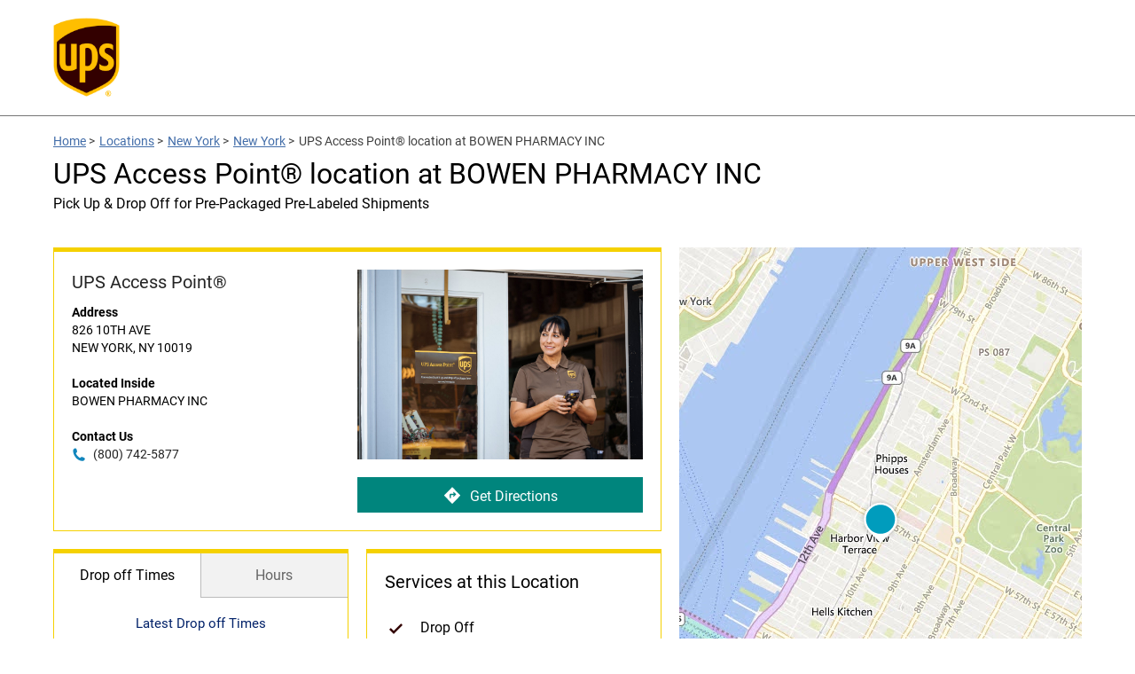

--- FILE ---
content_type: image/svg+xml
request_url: https://assets.locations.ups.com/images/checkmark.svg
body_size: 89
content:
<svg xmlns="http://www.w3.org/2000/svg" xmlns:xlink="http://www.w3.org/1999/xlink" version="1.1" x="0px" y="0px" viewBox="0 0 20 20" enable-background="new 0 0 20 20" xml:space="preserve"><g><polygon fill="#300" points="16,7.1 14.6,5.6 8,12.2 5.4,9.7 4,11.1 8,15.1  "/></g></svg>

--- FILE ---
content_type: image/svg+xml
request_url: https://assets.locations.ups.com/images/map-pin.svg
body_size: 728
content:
<svg viewBox="-89 -3 52 60" version="1.1" xmlns="http://www.w3.org/2000/svg" xmlns:xlink="http://www.w3.org/1999/xlink">
    <defs>
        <path d="M6.21839093,5.70955467 C-1.39532904,13.3209216 -1.39532904,25.662407 6.21839093,33.2743622 L19.9993241,47.0600014 C19.9993241,47.0600014 22.05969,44.9994596 23.0898729,43.9691887 C26.654707,40.4040505 33.784375,33.273774 33.784375,33.273774 C41.398095,25.662407 41.395742,13.3209216 33.784375,5.70955467 C26.1688903,-1.90298881 13.8297579,-1.90298881 6.21839093,5.70955467 Z" id="path-1"></path>
        <filter x="-50%" y="-50%" width="200%" height="200%" filterUnits="objectBoundingBox" id="filter-2">
            <feOffset dx="0" dy="0" in="SourceAlpha" result="shadowOffsetOuter1"></feOffset>
            <feGaussianBlur stdDeviation="3" in="shadowOffsetOuter1" result="shadowBlurOuter1"></feGaussianBlur>
            <feColorMatrix values="0 0 0 0 0   0 0 0 0 0   0 0 0 0 0  0 0 0 0.25 0" type="matrix" in="shadowBlurOuter1"></feColorMatrix>
        </filter>
    </defs>
    <g id="bru-map-pin" stroke="none" stroke-width="1" fill="none" fill-rule="evenodd" transform="translate(-83.000000, 3.000000)">
        <g id="Shape">
            <use fill="black" fill-opacity="1" filter="url(#filter-2)" xlink:href="#path-1"></use>
            <use fill="#FFFFFF" fill-rule="evenodd" xlink:href="#path-1"></use>
        </g>
        <path d="M15.7940136,35.9944748 C12.9231863,35.266095 10.2057164,33.7787814 7.96047577,31.5325342 C1.3121656,24.8857136 1.3121656,14.105113 7.96047577,7.45382353 C14.6058066,0.804023718 25.3878969,0.804023718 32.0347174,7.45382353 C38.6860069,14.105113 38.6860069,24.884224 32.0391864,31.5325342 C27.6351508,35.934597 21.4200913,37.4219106 15.7940136,35.9944748 Z" id="Path" fill="#009cbd"></path>
    </g>
</svg>